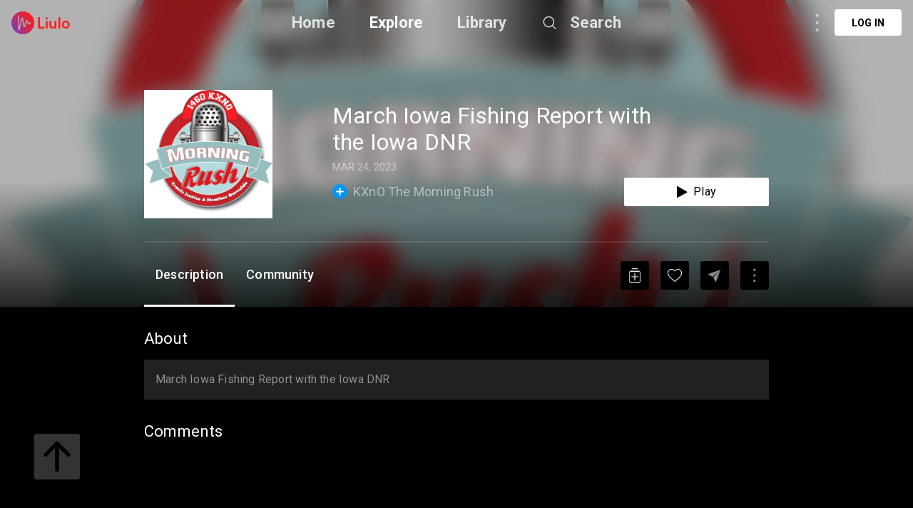

--- FILE ---
content_type: text/html; charset=utf-8
request_url: https://liulo.fm/podcast/kxno-the-morning-rush-march-iowa-fishing-report-with-the-iowa-dnr-ross-peterson-and-travis-justice-kxnoam-pd641ec5b47245e2b48fda8191
body_size: 8959
content:
<!doctype html>
<html data-n-head-ssr lang="en" data-n-head="%7B%22lang%22:%7B%22ssr%22:%22en%22%7D%7D">
<head >
  <title>KXnO The Morning Rush - March Iowa Fishing Report with the Iowa DNR - Ross Peterson and Travis Justice (KXNOAM) | Podcast | Liulo.fm - Podcast &amp; Audio Platform</title><meta data-n-head="ssr" charset="utf-8"><meta data-n-head="ssr" name="viewport" content="width=device-width, initial-scale=1, user-scalable=no"><meta data-n-head="ssr" name="msapplication-TileColor" content="#da532c"><meta data-n-head="ssr" name="theme-color" content="#ffffff"><meta data-n-head="ssr" name="format-detection" content="telephone=no"><meta data-n-head="ssr" data-hid="og:site_name" name="og:site_name" content="Liulo.fm - Podcast &amp; Audio Platform"><meta data-n-head="ssr" data-hid="i18n-og" property="og:locale" content="en"><meta data-n-head="ssr" data-hid="i18n-og-alt-es" property="og:locale:alternate" content="es"><meta data-n-head="ssr" data-hid="i18n-og-alt-fr" property="og:locale:alternate" content="fr"><meta data-n-head="ssr" data-hid="i18n-og-alt-pt" property="og:locale:alternate" content="pt"><meta data-n-head="ssr" data-hid="i18n-og-alt-de" property="og:locale:alternate" content="de"><meta data-n-head="ssr" data-hid="i18n-og-alt-no" property="og:locale:alternate" content="no"><meta data-n-head="ssr" data-hid="i18n-og-alt-fi" property="og:locale:alternate" content="fi"><meta data-n-head="ssr" data-hid="i18n-og-alt-da" property="og:locale:alternate" content="da"><meta data-n-head="ssr" data-hid="i18n-og-alt-ru" property="og:locale:alternate" content="ru"><meta data-n-head="ssr" data-hid="i18n-og-alt-tr" property="og:locale:alternate" content="tr"><meta data-n-head="ssr" data-hid="i18n-og-alt-ja" property="og:locale:alternate" content="ja"><meta data-n-head="ssr" data-hid="i18n-og-alt-nl" property="og:locale:alternate" content="nl"><meta data-n-head="ssr" data-hid="i18n-og-alt-it" property="og:locale:alternate" content="it"><meta data-n-head="ssr" data-hid="i18n-og-alt-zh" property="og:locale:alternate" content="zh"><meta data-n-head="ssr" data-hid="i18n-og-alt-hi" property="og:locale:alternate" content="hi"><meta data-n-head="ssr" data-hid="i18n-og-alt-id" property="og:locale:alternate" content="id"><meta data-n-head="ssr" data-hid="i18n-og-alt-pl" property="og:locale:alternate" content="pl"><meta data-n-head="ssr" data-hid="i18n-og-alt-sv" property="og:locale:alternate" content="sv"><meta data-n-head="ssr" data-hid="keywords" name="keywords" content="best KXnO The Morning Rush podcast, KXnO The Morning Rush podcast, top KXnO The Morning Rush podcast, podcast for KXnO The Morning Rush, KXnO The Morning Rush podcast online, KXnO The Morning Rush podcast daily, listen to KXnO The Morning Rush, podcast for KXnO The Morning Rush"><meta data-n-head="ssr" data-hid="description" name="description" content="Listen to KXnO The Morning Rush - March Iowa Fishing Report with the Iowa DNR - Ross Peterson and Travis Justice (KXNOAM) podcast online free. Download best KXnO The Morning Rush - Ross Peterson and Travis Justice (KXNOAM) podcast full mp3. March Iowa Fishing Report with the Iowa DNR"><meta data-n-head="ssr" data-hid="og:title" name="og:title" content="KXnO The Morning Rush - March Iowa Fishing Report with the Iowa DNR - Ross Peterson and Travis Justice (KXNOAM) | Podcast | Liulo.fm - Podcast &amp; Audio Platform"><meta data-n-head="ssr" data-hid="og:description" name="og:description" content="Listen to KXnO The Morning Rush - March Iowa Fishing Report with the Iowa DNR - Ross Peterson and Travis Justice (KXNOAM) podcast online free. Download best KXnO The Morning Rush - Ross Peterson and Travis Justice (KXNOAM) podcast full mp3. March Iowa Fishing Report with the Iowa DNR"><meta data-n-head="ssr" data-hid="og:type" name="og:type" content="article"><meta data-n-head="ssr" data-hid="og:image" property="og:image" content="https://post.futurimedia.com/playlist/streamon-perm/kxnoam-1506353900.177941.original.jpg"><base href="/"><link data-n-head="ssr" rel="shortcut icon" type="image/x-icon" href="/favicon.ico"><link data-n-head="ssr" rel="apple-touch-icon" sizes="180x180" href="/favicons/apple-touch-icon.png"><link data-n-head="ssr" rel="icon" type="image/png" sizes="32x32" href="/favicons/favicon-32x32.png"><link data-n-head="ssr" rel="icon" type="image/png" sizes="16x16" href="/favicons/favicon-16x16.png"><link data-n-head="ssr" rel="manifest" href="/favicons/site.webmanifest"><link data-n-head="ssr" rel="mask-icon" href="/favicons/safari-pinned-tab.svg" color="#5bbad5"><link data-n-head="ssr" data-hid="i18n-alt-en" rel="alternate" href="https://liulo.fm/podcast/kxno-the-morning-rush-march-iowa-fishing-report-with-the-iowa-dnr-ross-peterson-and-travis-justice-kxnoam-pd641ec5b47245e2b48fda8191" hreflang="en"><link data-n-head="ssr" data-hid="i18n-alt-es" rel="alternate" href="https://liulo.fm/es/podcast/kxno-the-morning-rush-march-iowa-fishing-report-with-the-iowa-dnr-ross-peterson-and-travis-justice-kxnoam-pd641ec5b47245e2b48fda8191" hreflang="es"><link data-n-head="ssr" data-hid="i18n-alt-fr" rel="alternate" href="https://liulo.fm/fr/podcast/kxno-the-morning-rush-march-iowa-fishing-report-with-the-iowa-dnr-ross-peterson-and-travis-justice-kxnoam-pd641ec5b47245e2b48fda8191" hreflang="fr"><link data-n-head="ssr" data-hid="i18n-alt-pt" rel="alternate" href="https://liulo.fm/pt/podcast/kxno-the-morning-rush-march-iowa-fishing-report-with-the-iowa-dnr-ross-peterson-and-travis-justice-kxnoam-pd641ec5b47245e2b48fda8191" hreflang="pt"><link data-n-head="ssr" data-hid="i18n-alt-de" rel="alternate" href="https://liulo.fm/de/podcast/kxno-the-morning-rush-march-iowa-fishing-report-with-the-iowa-dnr-ross-peterson-and-travis-justice-kxnoam-pd641ec5b47245e2b48fda8191" hreflang="de"><link data-n-head="ssr" data-hid="i18n-alt-no" rel="alternate" href="https://liulo.fm/no/podcast/kxno-the-morning-rush-march-iowa-fishing-report-with-the-iowa-dnr-ross-peterson-and-travis-justice-kxnoam-pd641ec5b47245e2b48fda8191" hreflang="no"><link data-n-head="ssr" data-hid="i18n-alt-fi" rel="alternate" href="https://liulo.fm/fi/podcast/kxno-the-morning-rush-march-iowa-fishing-report-with-the-iowa-dnr-ross-peterson-and-travis-justice-kxnoam-pd641ec5b47245e2b48fda8191" hreflang="fi"><link data-n-head="ssr" data-hid="i18n-alt-da" rel="alternate" href="https://liulo.fm/da/podcast/kxno-the-morning-rush-march-iowa-fishing-report-with-the-iowa-dnr-ross-peterson-and-travis-justice-kxnoam-pd641ec5b47245e2b48fda8191" hreflang="da"><link data-n-head="ssr" data-hid="i18n-alt-ru" rel="alternate" href="https://liulo.fm/ru/podcast/kxno-the-morning-rush-march-iowa-fishing-report-with-the-iowa-dnr-ross-peterson-and-travis-justice-kxnoam-pd641ec5b47245e2b48fda8191" hreflang="ru"><link data-n-head="ssr" data-hid="i18n-alt-tr" rel="alternate" href="https://liulo.fm/tr/podcast/kxno-the-morning-rush-march-iowa-fishing-report-with-the-iowa-dnr-ross-peterson-and-travis-justice-kxnoam-pd641ec5b47245e2b48fda8191" hreflang="tr"><link data-n-head="ssr" data-hid="i18n-alt-ja" rel="alternate" href="https://liulo.fm/ja/podcast/kxno-the-morning-rush-march-iowa-fishing-report-with-the-iowa-dnr-ross-peterson-and-travis-justice-kxnoam-pd641ec5b47245e2b48fda8191" hreflang="ja"><link data-n-head="ssr" data-hid="i18n-alt-nl" rel="alternate" href="https://liulo.fm/nl/podcast/kxno-the-morning-rush-march-iowa-fishing-report-with-the-iowa-dnr-ross-peterson-and-travis-justice-kxnoam-pd641ec5b47245e2b48fda8191" hreflang="nl"><link data-n-head="ssr" data-hid="i18n-alt-it" rel="alternate" href="https://liulo.fm/it/podcast/kxno-the-morning-rush-march-iowa-fishing-report-with-the-iowa-dnr-ross-peterson-and-travis-justice-kxnoam-pd641ec5b47245e2b48fda8191" hreflang="it"><link data-n-head="ssr" data-hid="i18n-alt-zh" rel="alternate" href="https://liulo.fm/zh/podcast/kxno-the-morning-rush-march-iowa-fishing-report-with-the-iowa-dnr-ross-peterson-and-travis-justice-kxnoam-pd641ec5b47245e2b48fda8191" hreflang="zh"><link data-n-head="ssr" data-hid="i18n-alt-hi" rel="alternate" href="https://liulo.fm/hi/podcast/kxno-the-morning-rush-march-iowa-fishing-report-with-the-iowa-dnr-ross-peterson-and-travis-justice-kxnoam-pd641ec5b47245e2b48fda8191" hreflang="hi"><link data-n-head="ssr" data-hid="i18n-alt-id" rel="alternate" href="https://liulo.fm/id/podcast/kxno-the-morning-rush-march-iowa-fishing-report-with-the-iowa-dnr-ross-peterson-and-travis-justice-kxnoam-pd641ec5b47245e2b48fda8191" hreflang="id"><link data-n-head="ssr" data-hid="i18n-alt-pl" rel="alternate" href="https://liulo.fm/pl/podcast/kxno-the-morning-rush-march-iowa-fishing-report-with-the-iowa-dnr-ross-peterson-and-travis-justice-kxnoam-pd641ec5b47245e2b48fda8191" hreflang="pl"><link data-n-head="ssr" data-hid="i18n-alt-sv" rel="alternate" href="https://liulo.fm/sv/podcast/kxno-the-morning-rush-march-iowa-fishing-report-with-the-iowa-dnr-ross-peterson-and-travis-justice-kxnoam-pd641ec5b47245e2b48fda8191" hreflang="sv"><link data-n-head="ssr" data-hid="i18n-xd" rel="alternate" href="https://liulo.fm/podcast/kxno-the-morning-rush-march-iowa-fishing-report-with-the-iowa-dnr-ross-peterson-and-travis-justice-kxnoam-pd641ec5b47245e2b48fda8191" hreflang="x-default"><script data-n-head="ssr" type="application/ld+json">{"@context":"http://schema.org","@type":"PodcastEpisode","@id":"https://liulo.fm/podcast/kxno-the-morning-rush-march-iowa-fishing-report-with-the-iowa-dnr-ross-peterson-and-travis-justice-kxnoam-pd641ec5b47245e2b48fda8191","accessMode":"auditory","genre":"Sports","description":"March Iowa Fishing Report with the Iowa DNR","identifier":"https://dts.podtrac.com/redirect.mp3/post.futurimedia.com/kxnoam/playlist/5/16451.mp3","image":"https://post.futurimedia.com/playlist/streamon-perm/kxnoam-1506353900.177941.original.jpg","name":"March Iowa Fishing Report with the Iowa DNR","url":"https://liulo.fm/podcast/kxno-the-morning-rush-march-iowa-fishing-report-with-the-iowa-dnr-ross-peterson-and-travis-justice-kxnoam-pd641ec5b47245e2b48fda8191","partOfSeries":{"@type":"PodcastSeries","@id":"https://liulo.fm/show/kxno-the-morning-rush-ch60c6f7b73db4738c9d2086e6","name":"KXnO The Morning Rush","url":"https://liulo.fm/show/kxno-the-morning-rush-ch60c6f7b73db4738c9d2086e6"},"actor":[{"@type":"Person","@id":"","name":"Ross Peterson and Travis Justice (KXNOAM)"}],"aggregateRating":{"@type":"AggregateRating","ratingValue":"4.5","ratingCount":76}}</script><link rel="preload" href="/liulo-assets/runtime.30.js?v=70a364b" as="script"><link rel="preload" href="/liulo-assets/commons/app.13.js?v=525781f" as="script"><link rel="preload" href="/liulo-assets/styles.css/0.css?v=42fd492" as="style"><link rel="preload" href="/liulo-assets/styles.0.js?v=dcb1ed4" as="script"><link rel="preload" href="/liulo-assets/app.css/12.css?v=cd05303" as="style"><link rel="preload" href="/liulo-assets/app.12.js?v=2e2edd2" as="script"><link rel="stylesheet" href="/liulo-assets/styles.css/0.css?v=42fd492"><link rel="stylesheet" href="/liulo-assets/app.css/12.css?v=cd05303">
  <link rel="preconnect" href="https://fonts.googleapis.com">
  <link rel="preconnect" href="https://fonts.gstatic.com" crossorigin>
  <link href="https://fonts.googleapis.com/css2?family=Roboto:wght@300;400;500;700;900&display=swap" rel="stylesheet">
</head>
<body >
<div data-server-rendered="true" id="__liuloapp"><!----><div id="__layout"><div id="wrapper-page" element-loading-spinner="el-icon-loading" element-loading-background="rgba(0, 0, 0, 0.8)" class="w-full full-page"><div id="the-header" class="w-full z-[999] h-tw-16 fixed top-0 px-tw-4
  flex flex-row items-center justify-between border-b"><a href="/" class="nuxt-link-active"><img src="/icon-images/ic-logo-content.png" class="icon-image-liulo cursor-pointer h-tw-8 w-auto"></a> <div class="
    w-9/12
    max-w-tw-278-5
    absolute
    justify-center
    left-transform-center
    flex flex-row
    items-center
  "><div class="w-max flex flex-row items-center"><div class="mr-12"><a href="/" class="hover:text-white-default nuxt-link-active text-xl-22-26 font-bold text-white-80">Home</a></div> <div class="mr-12"><span><div role="tooltip" id="el-popover-3670" aria-hidden="true" class="el-popover el-popper popover-explore" style="width:undefinedpx;display:none;"><!----><div class="w-full p-tw-6"><div class="w-full"><h3 class="text-2xl text-white-default font-medium">PODCAST</h3> <div class="w-full flex flex-row flex-wrap mt-tw-4-5"><a href="/podcast/arts-ca603864bf146d0000d20045d4" class="w-tw-max mb-tw-4 h-tw-9-5 px-tw-4-5 mr-tw-2 cate-podcast-item">Arts</a><a href="/podcast/business-ca6038650d146d0000d20045db" class="w-tw-max mb-tw-4 h-tw-9-5 px-tw-4-5 mr-tw-2 cate-podcast-item">Business</a><a href="/podcast/comedy-ca60386573146d0000d20045e2" class="w-tw-max mb-tw-4 h-tw-9-5 px-tw-4-5 mr-tw-2 cate-podcast-item">Comedy</a><a href="/podcast/education-ca603865ab146d0000d20045e6" class="w-tw-max mb-tw-4 h-tw-9-5 px-tw-4-5 mr-tw-2 cate-podcast-item">Education</a><a href="/podcast/fiction-ca6038661e146d0000d20045eb" class="w-tw-max mb-tw-4 h-tw-9-5 px-tw-4-5 mr-tw-2 cate-podcast-item">Fiction</a><a href="/podcast/government-ca60386676146d0000d20045ef" class="w-tw-max mb-tw-4 h-tw-9-5 px-tw-4-5 mr-tw-2 cate-podcast-item">Government</a><a href="/podcast/history-ca6038667b146d0000d20045f0" class="w-tw-max mb-tw-4 h-tw-9-5 px-tw-4-5 mr-tw-2 cate-podcast-item">History</a><a href="/podcast/health-fitness-ca60386685146d0000d20045f1" class="w-tw-max mb-tw-4 h-tw-9-5 px-tw-4-5 mr-tw-2 cate-podcast-item">Health &amp; Fitness</a><a href="/podcast/kids-family-ca603866dd146d0000d20045f8" class="w-tw-max mb-tw-4 h-tw-9-5 px-tw-4-5 mr-tw-2 cate-podcast-item">Kids &amp; Family</a><a href="/podcast/leisure-ca60386732146d0000d20045fd" class="w-tw-max mb-tw-4 h-tw-9-5 px-tw-4-5 mr-tw-2 cate-podcast-item">Leisure</a><a href="/podcast/music-ca60386799146d0000d2004606" class="w-tw-max mb-tw-4 h-tw-9-5 px-tw-4-5 mr-tw-2 cate-podcast-item">Music</a><a href="/podcast/news-ca603867c4146d0000d200460a" class="w-tw-max mb-tw-4 h-tw-9-5 px-tw-4-5 mr-tw-2 cate-podcast-item">News</a><a href="/podcast/religion-spirituality-ca6038682c146d0000d2004612" class="w-tw-max mb-tw-4 h-tw-9-5 px-tw-4-5 mr-tw-2 cate-podcast-item">Religion &amp; Spirituality</a><a href="/podcast/science-ca60386874146d0000d200461a" class="w-tw-max mb-tw-4 h-tw-9-5 px-tw-4-5 mr-tw-2 cate-podcast-item">Science</a><a href="/podcast/society-culture-ca60386ab6146d0000d2004624" class="w-tw-max mb-tw-4 h-tw-9-5 px-tw-4-5 mr-tw-2 cate-podcast-item">Society &amp; Culture</a><a href="/podcast/sports-ca60386af8146d0000d200462a" class="w-tw-max mb-tw-4 h-tw-9-5 px-tw-4-5 mr-tw-2 cate-podcast-item">Sports</a><a href="/podcast/technology-ca60386b9d146d0000d200463a" class="w-tw-max mb-tw-4 h-tw-9-5 px-tw-4-5 mr-tw-2 cate-podcast-item">Technology</a><a href="/podcast/true-crime-ca60386ba8146d0000d200463b" class="w-tw-max mb-tw-4 h-tw-9-5 px-tw-4-5 mr-tw-2 cate-podcast-item">True Crime</a><a href="/podcast/tv-film-ca60386bbe146d0000d200463c" class="w-tw-max mb-tw-4 h-tw-9-5 px-tw-4-5 mr-tw-2 cate-podcast-item">TV &amp; Film</a></div></div></div> </div><span class="el-popover__reference-wrapper"><span class="hover:text-white-default text-xl-22-26 cursor-pointe font-bold text-white-default">Explore</span></span></span></div> <div class="mr-12"><a href="/library" class="hover:text-white-default text-xl-22-26 font-bold text-white-80">Library</a></div> <span><div role="tooltip" id="el-popover-1540" aria-hidden="true" class="el-popover el-popper liulo-popover-search-item" style="width:undefinedpx;display:none;"><!----> <div class="liulo-header-search"><div class="w-100 liulo-flex-row-align-center liulo-header-input"><img src="/icon-images/ic-arrow-back.png" class="icon-image-liulo cursor-pointer liulo-wh-24"> <div aria-haspopup="listbox" role="combobox" aria-owns="el-autocomplete-9822" class="el-autocomplete input-search"><div class="el-input el-input--suffix"><!----><input type="text" autocomplete="new-password" valueKey="name" popperClass="liulo-visibility-hidden" placeholder="Search podcast, RSS, audiobook" fetchSuggestions="function () { [native code] }" triggerOnFocus="true" debounce="300" placement="bottom-start" popperAppendToBody="true" class="el-input__inner"><!----><!----><!----><!----></div><div role="region" class="el-autocomplete-suggestion el-popper liulo-visibility-hidden" style="width:;display:none;"><div class="el-scrollbar"><div class="el-autocomplete-suggestion__wrap el-scrollbar__wrap el-scrollbar__wrap--hidden-default"><ul class="el-scrollbar__view el-autocomplete-suggestion__list"></ul></div><div class="el-scrollbar__bar is-horizontal"><div class="el-scrollbar__thumb" style="width:0;transform:translateX(0%);ms-transform:translateX(0%);webkit-transform:translateX(0%);"></div></div><div class="el-scrollbar__bar is-vertical"><div class="el-scrollbar__thumb" style="height:0;transform:translateY(0%);ms-transform:translateY(0%);webkit-transform:translateY(0%);"></div></div></div></div></div></div></div></div><span class="el-popover__reference-wrapper"><div class="flex flex-row items-center"><img src="https://liulo.fm/svgs/icon-search-header.svg" data-not-lazy="" alt="" class="icon-svg-item cursor-pointer w-tw-6 h-tw-6 mr-tw-4"> <span class="hover:text-white-default text-xl-22-26 font-bold text-white-80">Search</span></div></span></span></div></div> <!----></div> <div class="w-full"><div><div first-items="" class="liulo-podcast-detail"><div class="liulo-info-podcast"><div class="liulo-bg-blur"><div class="liulo-bg-image"><img data-src="https://post.futurimedia.com/playlist/streamon-perm/kxnoam-1506353900.177941.original.jpg" src="https://liulo.fm/icon-images/icon-loading-33.png" class="object-cover liulo-bg-image"></div> <div class="liulo-bg-blur-1"></div> <div class="liulo-bg-gradient"></div></div> <div class="contain-info"><div class="d-flex-r contain-info-image"><div class="w-tw-60 h-tw-60"><img data-src="https://post.futurimedia.com/playlist/streamon-perm/kxnoam-1506353900.177941.original.jpg" src="https://liulo.fm/icon-images/icon-loading-33.png" class="object-cover contain-image"></div> <div class="info-detail w-full"><span class="liulo-t-ellipsis-3 w-4/5 title-podcast">March Iowa Fishing Report with the Iowa DNR</span> <div class="d-flex-r liulo-mt-8"><!----> <!----> <span class="text-time">MAR 24, 2023</span></div> <div class="d-flex-r-a-center-j-between liulo-mt-6"><div class="d-flex-r icon-text-channel"><span class="icon-liulo mr-tw-2"><svg width="21" height="21" viewBox="0 0 21 21" fill="none" xmlns="http://www.w3.org/2000/svg"> <circle cx="10.5" cy="10.5" r="10.5" fill="#0295F4"/> <rect x="9.58203" y="5" width="1.83333" height="11" rx="0.916666" fill="white"/> <rect x="16" y="9.58334" width="1.83333" height="11" rx="0.916667" transform="rotate(90 16 9.58334)" fill="white"/> </svg></span> <a href="/show/kxno-the-morning-rush-ch60c6f7b73db4738c9d2086e6"><span class="title-channel liulo-t-ellipsis-1">KXnO The Morning Rush</span></a></div> <div class="w-tw-52 h-tw-10 rounded-sm bg-white-default
  flex flex-row items-center justify-center cursor-pointer"><img src="/icon-images/icon-play-black.png" alt="" class="cursor-pointer w-auto h-tw-4 mr-tw-2"> <span class="text-base-16-19 text-black-default">Play</span></div></div></div></div> <div class="contain-time !mt-tw-8 !h-tw-1"><div class="time-duration"><div class="time-process" style="width:0%;"></div></div></div> <div class="contain-action-podcast d-flex-r-a-center-j-between"><div class="d-flex-r-a-center contain-des"><span class="text-description">Description</span> <span class="text-description">Community</span></div> <div class="d-flex-r-a-center"><div class="contain-icon liulo-ml-16"><img src="/icon-images/ic-add-my-list.png" class="icon-image-liulo cursor-pointer"></div> <div class="contain-icon liulo-ml-16"><img src="/icon-images/ic-heart.png" class="icon-image-liulo cursor-pointer"></div> <div class="contain-icon liulo-ml-16 liulo-mr-16"><img src="/icon-images/ic-share.png" class="icon-image-liulo cursor-pointer"></div> <span class="liulo-el-popover"><div role="tooltip" id="el-popover-2021" aria-hidden="true" class="el-popover el-popper liulo-el-popper" style="width:undefinedpx;display:none;"><!----> <!----></div><span class="el-popover__reference-wrapper"><div class="liulo-wh-40 contain-icon liulo-d-grid-center"><img src="/icon-images/ic-three-dot.png" class="icon-image-liulo cursor-pointer liulo-wh-24"></div></span></span></div></div></div></div> <div class="liulo-content-podcast"><div class="contain-description"><span class="title-content">About</span> <div id="description" class="contain-content description-podcast"><div class="w-full" style="max-height:144px;overflow:hidden;"><div class="w-full"><div class="break-word text-base text-white-50">March Iowa Fishing Report with the Iowa DNR</div></div></div></div> <div class="contain-episode-comment"><div id="community" class="contain-comment d-flex-c"><span class="title-content">Comments</span> <div class="container-comment"><div data-href="" data-width="100%" data-numposts="5" class="fb-comments"></div></div></div></div></div></div></div> <a href="https://liulo.fm/es/podcast/kxno-the-morning-rush-march-iowa-fishing-report-with-the-iowa-dnr-ross-peterson-and-travis-justice-kxnoam-pd641ec5b47245e2b48fda8191" class="hidden">KXnO The Morning Rush - March Iowa Fishing Report with the Iowa DNR - Ross Peterson and Travis Justice (KXNOAM) | Podcast | Liulo.fm - Podcast &amp; Audio Platform</a><a href="https://liulo.fm/fr/podcast/kxno-the-morning-rush-march-iowa-fishing-report-with-the-iowa-dnr-ross-peterson-and-travis-justice-kxnoam-pd641ec5b47245e2b48fda8191" class="hidden">KXnO The Morning Rush - March Iowa Fishing Report with the Iowa DNR - Ross Peterson and Travis Justice (KXNOAM) | Podcast | Liulo.fm - Podcast &amp; Audio Platform</a><a href="https://liulo.fm/pt/podcast/kxno-the-morning-rush-march-iowa-fishing-report-with-the-iowa-dnr-ross-peterson-and-travis-justice-kxnoam-pd641ec5b47245e2b48fda8191" class="hidden">KXnO The Morning Rush - March Iowa Fishing Report with the Iowa DNR - Ross Peterson and Travis Justice (KXNOAM) | Podcast | Liulo.fm - Podcast &amp; Audio Platform</a><a href="https://liulo.fm/de/podcast/kxno-the-morning-rush-march-iowa-fishing-report-with-the-iowa-dnr-ross-peterson-and-travis-justice-kxnoam-pd641ec5b47245e2b48fda8191" class="hidden">KXnO The Morning Rush - March Iowa Fishing Report with the Iowa DNR - Ross Peterson and Travis Justice (KXNOAM) | Podcast | Liulo.fm - Podcast &amp; Audio Platform</a><a href="https://liulo.fm/no/podcast/kxno-the-morning-rush-march-iowa-fishing-report-with-the-iowa-dnr-ross-peterson-and-travis-justice-kxnoam-pd641ec5b47245e2b48fda8191" class="hidden">KXnO The Morning Rush - March Iowa Fishing Report with the Iowa DNR - Ross Peterson and Travis Justice (KXNOAM) | Podcast | Liulo.fm - Podcast &amp; Audio Platform</a><a href="https://liulo.fm/fi/podcast/kxno-the-morning-rush-march-iowa-fishing-report-with-the-iowa-dnr-ross-peterson-and-travis-justice-kxnoam-pd641ec5b47245e2b48fda8191" class="hidden">KXnO The Morning Rush - March Iowa Fishing Report with the Iowa DNR - Ross Peterson and Travis Justice (KXNOAM) | Podcast | Liulo.fm - Podcast &amp; Audio Platform</a><a href="https://liulo.fm/da/podcast/kxno-the-morning-rush-march-iowa-fishing-report-with-the-iowa-dnr-ross-peterson-and-travis-justice-kxnoam-pd641ec5b47245e2b48fda8191" class="hidden">KXnO The Morning Rush - March Iowa Fishing Report with the Iowa DNR - Ross Peterson and Travis Justice (KXNOAM) | Podcast | Liulo.fm - Podcast &amp; Audio Platform</a><a href="https://liulo.fm/ru/podcast/kxno-the-morning-rush-march-iowa-fishing-report-with-the-iowa-dnr-ross-peterson-and-travis-justice-kxnoam-pd641ec5b47245e2b48fda8191" class="hidden">KXnO The Morning Rush - March Iowa Fishing Report with the Iowa DNR - Ross Peterson and Travis Justice (KXNOAM) | Podcast | Liulo.fm - Podcast &amp; Audio Platform</a><a href="https://liulo.fm/tr/podcast/kxno-the-morning-rush-march-iowa-fishing-report-with-the-iowa-dnr-ross-peterson-and-travis-justice-kxnoam-pd641ec5b47245e2b48fda8191" class="hidden">KXnO The Morning Rush - March Iowa Fishing Report with the Iowa DNR - Ross Peterson and Travis Justice (KXNOAM) | Podcast | Liulo.fm - Podcast &amp; Audio Platform</a><a href="https://liulo.fm/ja/podcast/kxno-the-morning-rush-march-iowa-fishing-report-with-the-iowa-dnr-ross-peterson-and-travis-justice-kxnoam-pd641ec5b47245e2b48fda8191" class="hidden">KXnO The Morning Rush - March Iowa Fishing Report with the Iowa DNR - Ross Peterson and Travis Justice (KXNOAM) | Podcast | Liulo.fm - Podcast &amp; Audio Platform</a><a href="https://liulo.fm/nl/podcast/kxno-the-morning-rush-march-iowa-fishing-report-with-the-iowa-dnr-ross-peterson-and-travis-justice-kxnoam-pd641ec5b47245e2b48fda8191" class="hidden">KXnO The Morning Rush - March Iowa Fishing Report with the Iowa DNR - Ross Peterson and Travis Justice (KXNOAM) | Podcast | Liulo.fm - Podcast &amp; Audio Platform</a><a href="https://liulo.fm/it/podcast/kxno-the-morning-rush-march-iowa-fishing-report-with-the-iowa-dnr-ross-peterson-and-travis-justice-kxnoam-pd641ec5b47245e2b48fda8191" class="hidden">KXnO The Morning Rush - March Iowa Fishing Report with the Iowa DNR - Ross Peterson and Travis Justice (KXNOAM) | Podcast | Liulo.fm - Podcast &amp; Audio Platform</a><a href="https://liulo.fm/zh/podcast/kxno-the-morning-rush-march-iowa-fishing-report-with-the-iowa-dnr-ross-peterson-and-travis-justice-kxnoam-pd641ec5b47245e2b48fda8191" class="hidden">KXnO The Morning Rush - March Iowa Fishing Report with the Iowa DNR - Ross Peterson and Travis Justice (KXNOAM) | Podcast | Liulo.fm - Podcast &amp; Audio Platform</a><a href="https://liulo.fm/hi/podcast/kxno-the-morning-rush-march-iowa-fishing-report-with-the-iowa-dnr-ross-peterson-and-travis-justice-kxnoam-pd641ec5b47245e2b48fda8191" class="hidden">KXnO The Morning Rush - March Iowa Fishing Report with the Iowa DNR - Ross Peterson and Travis Justice (KXNOAM) | Podcast | Liulo.fm - Podcast &amp; Audio Platform</a><a href="https://liulo.fm/id/podcast/kxno-the-morning-rush-march-iowa-fishing-report-with-the-iowa-dnr-ross-peterson-and-travis-justice-kxnoam-pd641ec5b47245e2b48fda8191" class="hidden">KXnO The Morning Rush - March Iowa Fishing Report with the Iowa DNR - Ross Peterson and Travis Justice (KXNOAM) | Podcast | Liulo.fm - Podcast &amp; Audio Platform</a><a href="https://liulo.fm/pl/podcast/kxno-the-morning-rush-march-iowa-fishing-report-with-the-iowa-dnr-ross-peterson-and-travis-justice-kxnoam-pd641ec5b47245e2b48fda8191" class="hidden">KXnO The Morning Rush - March Iowa Fishing Report with the Iowa DNR - Ross Peterson and Travis Justice (KXNOAM) | Podcast | Liulo.fm - Podcast &amp; Audio Platform</a><a href="https://liulo.fm/sv/podcast/kxno-the-morning-rush-march-iowa-fishing-report-with-the-iowa-dnr-ross-peterson-and-travis-justice-kxnoam-pd641ec5b47245e2b48fda8191" class="hidden">KXnO The Morning Rush - March Iowa Fishing Report with the Iowa DNR - Ross Peterson and Travis Justice (KXNOAM) | Podcast | Liulo.fm - Podcast &amp; Audio Platform</a></div></div> <!----> <!----> <div class="fixed left-tw-12 w-tw-16 h-tw-16 bottom-tw-12"><img src="https://liulo.fm/svgs/btn-go-to-top.svg" data-not-lazy="" alt="" class="icon-svg-item cursor-pointer w-full h-full"></div> <div class="el-dialog__wrapper" style="display:none;"><div role="dialog" aria-modal="true" aria-label="dialog" class="el-dialog pick-package-popup" style="margin-top:15vh;width:500px;"><div class="el-dialog__header"><span class="el-dialog__title"></span><!----></div><!----><!----></div></div></div></div></div><script>window.__LIULOAPP__=(function(a,b,c,d,e,f,g,h,i,j,k,l,m,n,o,p,q,r,s,t,u){return {layout:i,data:[{typePage:"pd",dataSite:{id:"641ec5b47245e2b48fda8191",title:m,description:m,image:"https:\u002F\u002Fpost.futurimedia.com\u002Fplaylist\u002Fstreamon-perm\u002Fkxnoam-1506353900.177941.original.jpg",rank:n,sorder:n,type:b,origin_type:b,seo_url:"https:\u002F\u002Fliulo.fm\u002Fpodcast\u002Fkxno-the-morning-rush-march-iowa-fishing-report-with-the-iowa-dnr-ross-peterson-and-travis-justice-kxnoam-pd641ec5b47245e2b48fda8191",category:j,category_text:[{_id:j,title:o}],extra_info:{published_date:"2023-03-24",publish_time:"MAR 24, 2023",language:["en_us"],dynamic_link:p,link_share:"https:\u002F\u002Fwww.facebook.com\u002Fsharer\u002Fsharer.php?u=https%3A%2F%2Fliulo.fm%2Fpodcast%2Fmarch-iowa-fishing-report-with-the-iowa-dnr-pd641ec5b47245e2b48fda8191",link_stream:k,link_download:k,time_position:g,time_duration:q,ep_type:f,is_vip:d,has_permission:h,is_explicit:d,is_downloaded:d,is_favorite:d,is_save:d,is_listened:d,buy_package:d,buy_retail:d,retail_info:a,ep_number:g},channel_info:{id:"60c6f7b73db4738c9d2086e6",title:"KXnO The Morning Rush",image:"https:\u002F\u002Fpost.futurimedia.com\u002Fplaylist\u002Fstreamon-perm\u002Fkxnoam-1695934351.668661.original.png",is_subscribe:d,is_member:d,author:"Ross Peterson and Travis Justice (KXNOAM)",author_code:f,author_id:f,intro:"The Morning Rush on 1460 KXnO with Travis and Ross!",seo_url:"https:\u002F\u002Fliulo.fm\u002Fshow\u002Fkxno-the-morning-rush-ch60c6f7b73db4738c9d2086e6"},list_ep:[],recent_play:{ep_id:f,ep_name:f,part_id:f,part_name:f,link_stream:k,time_position:g,time_duration:q,is_listened:d},comment_count:g,like_count:g},firstItems:[],titlePageChunk:"KXnO The Morning Rush - March Iowa Fishing Report with the Iowa DNR - Ross Peterson and Travis Justice (KXNOAM) | Podcast | Liulo.fm - Podcast & Audio Platform",nameCateParent:r,nameCatePrimary:r}],fetch:{},error:a,state:{layoutComponent:"layout-web-default",isDeviceWeb:h,isDisplayPopupHome:d,typePopupHome:s,typeDropdownProfile:s,locationCurrent:"VN",isShowPopupExplore:d,isShowPopupAuth:d,typeAuth:t,typeAuthHistory:t,codeCountry:u,liuloToken:f,account:g,account_type:g,isAuthenticate:d,titleCategoryCurrent:f,idCategoryCurrent:f,isDisplaySearch:d,otpVerifier:a,isUserVerified:d,countryCode:u,accessToken:f,refreshToken:f,accountInfo:a,isShowDropdownProfile:d,isShowDropdownExplore:d,isShowDropdownCategory:d,channelMember:{channel_name:f,duration:f,payment:f,status:f},isLocationPopup:d,isShowPlayerCommon:h,podcastPlayingNow:a,isPlayPodcastNow:d,isShowModalPodcast:d,podcastPlayNext:a,podcastPlaying:a,speedPlayerCurrent:e,podcastQueue:[],statusRepeatCurrent:l,fullscreenLoading:d,layoutName:"desktop-default",categories:[{id:"60386492146d0000d20045d3",title:"PODCAST",childs:[{id:"603864bf146d0000d20045d4",title:"Arts",childs:[{id:"603864c9146d0000d20045d5",title:"Books",childs:[],type:b,type_ui:a,level:c,parent:a,seo_url:"https:\u002F\u002Fliulo.fm\u002Fpodcast\u002Fbooks-ca603864c9146d0000d20045d5"},{id:"603864d2146d0000d20045d6",title:"Design",childs:[],type:b,type_ui:a,level:c,parent:a,seo_url:"https:\u002F\u002Fliulo.fm\u002Fpodcast\u002Fdesign-ca603864d2146d0000d20045d6"},{id:"603864df146d0000d20045d7",title:"Fashion & Beauty",childs:[],type:b,type_ui:b,level:c,parent:a,seo_url:"https:\u002F\u002Fliulo.fm\u002Fpodcast\u002Ffashion-beauty-ca603864df146d0000d20045d7"},{id:"603864e9146d0000d20045d8",title:"Food",childs:[],type:b,type_ui:a,level:c,parent:a,seo_url:"https:\u002F\u002Fliulo.fm\u002Fpodcast\u002Ffood-ca603864e9146d0000d20045d8"},{id:"603864f2146d0000d20045d9",title:"Performing Arts",childs:[],type:b,type_ui:a,level:c,parent:a,seo_url:"https:\u002F\u002Fliulo.fm\u002Fpodcast\u002Fperforming-arts-ca603864f2146d0000d20045d9"},{id:"60386504146d0000d20045da",title:"Visual Arts",childs:[],type:b,type_ui:a,level:c,parent:a,seo_url:"https:\u002F\u002Fliulo.fm\u002Fpodcast\u002Fvisual-arts-ca60386504146d0000d20045da"}],type:b,type_ui:a,level:e,parent:a,seo_url:"https:\u002F\u002Fliulo.fm\u002Fpodcast\u002Farts-ca603864bf146d0000d20045d4"},{id:"6038650d146d0000d20045db",title:"Business",childs:[{id:"6038651d146d0000d20045dc",title:"Careers",childs:[],type:b,type_ui:b,level:c,parent:a,seo_url:"https:\u002F\u002Fliulo.fm\u002Fpodcast\u002Fcareers-ca6038651d146d0000d20045dc"},{id:"60386529146d0000d20045dd",title:"Entrepreneurship",childs:[],type:b,type_ui:a,level:c,parent:a,seo_url:"https:\u002F\u002Fliulo.fm\u002Fpodcast\u002Fentrepreneurship-ca60386529146d0000d20045dd"},{id:"60386532146d0000d20045de",title:"Investing",childs:[],type:b,type_ui:a,level:c,parent:a,seo_url:"https:\u002F\u002Fliulo.fm\u002Fpodcast\u002Finvesting-ca60386532146d0000d20045de"},{id:"60386546146d0000d20045df",title:"Management",childs:[],type:b,type_ui:a,level:c,parent:a,seo_url:"https:\u002F\u002Fliulo.fm\u002Fpodcast\u002Fmanagement-ca60386546146d0000d20045df"},{id:"60386551146d0000d20045e0",title:"Marketing",childs:[],type:b,type_ui:a,level:c,parent:a,seo_url:"https:\u002F\u002Fliulo.fm\u002Fpodcast\u002Fmarketing-ca60386551146d0000d20045e0"},{id:"6038655c146d0000d20045e1",title:"Non-Profit",childs:[],type:b,type_ui:a,level:c,parent:a,seo_url:"https:\u002F\u002Fliulo.fm\u002Fpodcast\u002Fnon-profit-ca6038655c146d0000d20045e1"}],type:b,type_ui:b,level:e,parent:a,seo_url:"https:\u002F\u002Fliulo.fm\u002Fpodcast\u002Fbusiness-ca6038650d146d0000d20045db"},{id:"60386573146d0000d20045e2",title:"Comedy",childs:[{id:"60386588146d0000d20045e3",title:"Comedy Interviews",childs:[],type:b,type_ui:a,level:c,parent:a,seo_url:"https:\u002F\u002Fliulo.fm\u002Fpodcast\u002Fcomedy-interviews-ca60386588146d0000d20045e3"},{id:"60386598146d0000d20045e4",title:"Improv",childs:[],type:b,type_ui:a,level:c,parent:a,seo_url:"https:\u002F\u002Fliulo.fm\u002Fpodcast\u002Fimprov-ca60386598146d0000d20045e4"},{id:"603865a3146d0000d20045e5",title:"Stand-Up",childs:[],type:b,type_ui:a,level:c,parent:a,seo_url:"https:\u002F\u002Fliulo.fm\u002Fpodcast\u002Fstand-up-ca603865a3146d0000d20045e5"}],type:b,type_ui:a,level:e,parent:a,seo_url:"https:\u002F\u002Fliulo.fm\u002Fpodcast\u002Fcomedy-ca60386573146d0000d20045e2"},{id:"603865ab146d0000d20045e6",title:"Education",childs:[{id:"603865b5146d0000d20045e7",title:"Courses",childs:[],type:b,type_ui:a,level:c,parent:a,seo_url:"https:\u002F\u002Fliulo.fm\u002Fpodcast\u002Fcourses-ca603865b5146d0000d20045e7"},{id:"603865f5146d0000d20045e8",title:"How To",childs:[],type:b,type_ui:a,level:c,parent:a,seo_url:"https:\u002F\u002Fliulo.fm\u002Fpodcast\u002Fhow-to-ca603865f5146d0000d20045e8"},{id:"60386604146d0000d20045e9",title:"Language Learning",childs:[],type:b,type_ui:a,level:c,parent:a,seo_url:"https:\u002F\u002Fliulo.fm\u002Fpodcast\u002Flanguage-learning-ca60386604146d0000d20045e9"},{id:"60386610146d0000d20045ea",title:"Self-Improvement",childs:[],type:b,type_ui:a,level:c,parent:a,seo_url:"https:\u002F\u002Fliulo.fm\u002Fpodcast\u002Fself-improvement-ca60386610146d0000d20045ea"}],type:b,type_ui:a,level:e,parent:a,seo_url:"https:\u002F\u002Fliulo.fm\u002Fpodcast\u002Feducation-ca603865ab146d0000d20045e6"},{id:"6038661e146d0000d20045eb",title:"Fiction",childs:[{id:"6038664d146d0000d20045ec",title:"Comedy Fiction",childs:[],type:b,type_ui:a,level:c,parent:a,seo_url:"https:\u002F\u002Fliulo.fm\u002Fpodcast\u002Fcomedy-fiction-ca6038664d146d0000d20045ec"},{id:"60386659146d0000d20045ed",title:"Drama",childs:[],type:b,type_ui:a,level:c,parent:a,seo_url:"https:\u002F\u002Fliulo.fm\u002Fpodcast\u002Fdrama-ca60386659146d0000d20045ed"},{id:"6038666c146d0000d20045ee",title:"Science Fiction",childs:[],type:b,type_ui:a,level:c,parent:a,seo_url:"https:\u002F\u002Fliulo.fm\u002Fpodcast\u002Fscience-fiction-ca6038666c146d0000d20045ee"}],type:b,type_ui:a,level:e,parent:a,seo_url:"https:\u002F\u002Fliulo.fm\u002Fpodcast\u002Ffiction-ca6038661e146d0000d20045eb"},{id:"60386676146d0000d20045ef",title:"Government",childs:[],type:b,type_ui:a,level:e,parent:a,seo_url:"https:\u002F\u002Fliulo.fm\u002Fpodcast\u002Fgovernment-ca60386676146d0000d20045ef"},{id:"6038667b146d0000d20045f0",title:"History",childs:[],type:b,type_ui:a,level:e,parent:a,seo_url:"https:\u002F\u002Fliulo.fm\u002Fpodcast\u002Fhistory-ca6038667b146d0000d20045f0"},{id:"60386685146d0000d20045f1",title:"Health & Fitness",childs:[{id:"60386696146d0000d20045f2",title:"Alternative Health",childs:[],type:b,type_ui:a,level:c,parent:a,seo_url:"https:\u002F\u002Fliulo.fm\u002Fpodcast\u002Falternative-health-ca60386696146d0000d20045f2"},{id:"603866a6146d0000d20045f3",title:"Fitness",childs:[],type:b,type_ui:a,level:c,parent:a,seo_url:"https:\u002F\u002Fliulo.fm\u002Fpodcast\u002Ffitness-ca603866a6146d0000d20045f3"},{id:"603866af146d0000d20045f4",title:"Medicine",childs:[],type:b,type_ui:a,level:c,parent:a,seo_url:"https:\u002F\u002Fliulo.fm\u002Fpodcast\u002Fmedicine-ca603866af146d0000d20045f4"},{id:"603866be146d0000d20045f5",title:"Mental Health",childs:[],type:b,type_ui:a,level:c,parent:a,seo_url:"https:\u002F\u002Fliulo.fm\u002Fpodcast\u002Fmental-health-ca603866be146d0000d20045f5"},{id:"603866c8146d0000d20045f6",title:"Nutrition",childs:[],type:b,type_ui:a,level:c,parent:a,seo_url:"https:\u002F\u002Fliulo.fm\u002Fpodcast\u002Fnutrition-ca603866c8146d0000d20045f6"},{id:"603866d5146d0000d20045f7",title:"Sexuality",childs:[],type:b,type_ui:a,level:c,parent:a,seo_url:"https:\u002F\u002Fliulo.fm\u002Fpodcast\u002Fsexuality-ca603866d5146d0000d20045f7"}],type:b,type_ui:a,level:e,parent:a,seo_url:"https:\u002F\u002Fliulo.fm\u002Fpodcast\u002Fhealth-fitness-ca60386685146d0000d20045f1"},{id:"603866dd146d0000d20045f8",title:"Kids & Family",childs:[{id:"603866e7146d0000d20045f9",title:"Education for Kids",childs:[],type:b,type_ui:a,level:c,parent:a,seo_url:"https:\u002F\u002Fliulo.fm\u002Fpodcast\u002Feducation-for-kids-ca603866e7146d0000d20045f9"},{id:"603866f0146d0000d20045fa",title:"Parenting",childs:[],type:b,type_ui:a,level:c,parent:a,seo_url:"https:\u002F\u002Fliulo.fm\u002Fpodcast\u002Fparenting-ca603866f0146d0000d20045fa"},{id:"603866fa146d0000d20045fb",title:"Pets & Animals",childs:[],type:b,type_ui:a,level:c,parent:a,seo_url:"https:\u002F\u002Fliulo.fm\u002Fpodcast\u002Fpets-animals-ca603866fa146d0000d20045fb"},{id:"60386704146d0000d20045fc",title:"Stories for Kids",childs:[],type:b,type_ui:a,level:c,parent:a,seo_url:"https:\u002F\u002Fliulo.fm\u002Fpodcast\u002Fstories-for-kids-ca60386704146d0000d20045fc"}],type:b,type_ui:a,level:e,parent:a,seo_url:"https:\u002F\u002Fliulo.fm\u002Fpodcast\u002Fkids-family-ca603866dd146d0000d20045f8"},{id:"60386732146d0000d20045fd",title:"Leisure",childs:[{id:"60386741146d0000d20045fe",title:"Animation & Manga",childs:[],type:b,type_ui:a,level:c,parent:a,seo_url:"https:\u002F\u002Fliulo.fm\u002Fpodcast\u002Fanimation-manga-ca60386741146d0000d20045fe"},{id:"6038674c146d0000d20045ff",title:"Automotive",childs:[],type:b,type_ui:a,level:c,parent:a,seo_url:"https:\u002F\u002Fliulo.fm\u002Fpodcast\u002Fautomotive-ca6038674c146d0000d20045ff"},{id:"60386757146d0000d2004600",title:"Aviation",childs:[],type:b,type_ui:a,level:c,parent:a,seo_url:"https:\u002F\u002Fliulo.fm\u002Fpodcast\u002Faviation-ca60386757146d0000d2004600"},{id:"60386762146d0000d2004601",title:"Crafts",childs:[],type:b,type_ui:a,level:c,parent:a,seo_url:"https:\u002F\u002Fliulo.fm\u002Fpodcast\u002Fcrafts-ca60386762146d0000d2004601"},{id:"6038676d146d0000d2004602",title:"Games",childs:[],type:b,type_ui:a,level:c,parent:a,seo_url:"https:\u002F\u002Fliulo.fm\u002Fpodcast\u002Fgames-ca6038676d146d0000d2004602"},{id:"6038677d146d0000d2004603",title:"Hobbies",childs:[],type:b,type_ui:a,level:c,parent:a,seo_url:"https:\u002F\u002Fliulo.fm\u002Fpodcast\u002Fhobbies-ca6038677d146d0000d2004603"},{id:"60386787146d0000d2004604",title:"Home & Garden",childs:[],type:b,type_ui:a,level:c,parent:a,seo_url:"https:\u002F\u002Fliulo.fm\u002Fpodcast\u002Fhome-garden-ca60386787146d0000d2004604"},{id:"60386792146d0000d2004605",title:"Video Games",childs:[],type:b,type_ui:a,level:c,parent:a,seo_url:"https:\u002F\u002Fliulo.fm\u002Fpodcast\u002Fvideo-games-ca60386792146d0000d2004605"}],type:b,type_ui:a,level:e,parent:a,seo_url:"https:\u002F\u002Fliulo.fm\u002Fpodcast\u002Fleisure-ca60386732146d0000d20045fd"},{id:"60386799146d0000d2004606",title:"Music",childs:[{id:"603867a7146d0000d2004607",title:"Music Commentary",childs:[],type:b,type_ui:a,level:c,parent:a,seo_url:"https:\u002F\u002Fliulo.fm\u002Fpodcast\u002Fmusic-commentary-ca603867a7146d0000d2004607"},{id:"603867b3146d0000d2004608",title:"Music History",childs:[],type:b,type_ui:a,level:c,parent:a,seo_url:"https:\u002F\u002Fliulo.fm\u002Fpodcast\u002Fmusic-history-ca603867b3146d0000d2004608"},{id:"603867bd146d0000d2004609",title:"Music Interviews",childs:[],type:b,type_ui:a,level:c,parent:a,seo_url:"https:\u002F\u002Fliulo.fm\u002Fpodcast\u002Fmusic-interviews-ca603867bd146d0000d2004609"}],type:b,type_ui:a,level:e,parent:a,seo_url:"https:\u002F\u002Fliulo.fm\u002Fpodcast\u002Fmusic-ca60386799146d0000d2004606"},{id:"603867c4146d0000d200460a",title:"News",childs:[{id:"603867d4146d0000d200460b",title:"Business News",childs:[],type:b,type_ui:a,level:c,parent:a,seo_url:"https:\u002F\u002Fliulo.fm\u002Fpodcast\u002Fbusiness-news-ca603867d4146d0000d200460b"},{id:"603867e0146d0000d200460c",title:"Daily News",childs:[],type:b,type_ui:a,level:c,parent:a,seo_url:"https:\u002F\u002Fliulo.fm\u002Fpodcast\u002Fdaily-news-ca603867e0146d0000d200460c"},{id:"603867ea146d0000d200460d",title:"Entertainment News",childs:[],type:b,type_ui:a,level:c,parent:a,seo_url:"https:\u002F\u002Fliulo.fm\u002Fpodcast\u002Fentertainment-news-ca603867ea146d0000d200460d"},{id:"603867f3146d0000d200460e",title:"News Commentary",childs:[],type:b,type_ui:a,level:c,parent:a,seo_url:"https:\u002F\u002Fliulo.fm\u002Fpodcast\u002Fnews-commentary-ca603867f3146d0000d200460e"},{id:"603867fd146d0000d200460f",title:"Politics",childs:[],type:b,type_ui:a,level:c,parent:a,seo_url:"https:\u002F\u002Fliulo.fm\u002Fpodcast\u002Fpolitics-ca603867fd146d0000d200460f"},{id:"60386812146d0000d2004610",title:"Sports News",childs:[],type:b,type_ui:a,level:c,parent:a,seo_url:"https:\u002F\u002Fliulo.fm\u002Fpodcast\u002Fsports-news-ca60386812146d0000d2004610"},{id:"6038681f146d0000d2004611",title:"Tech News",childs:[],type:b,type_ui:a,level:c,parent:a,seo_url:"https:\u002F\u002Fliulo.fm\u002Fpodcast\u002Ftech-news-ca6038681f146d0000d2004611"}],type:b,type_ui:a,level:e,parent:a,seo_url:"https:\u002F\u002Fliulo.fm\u002Fpodcast\u002Fnews-ca603867c4146d0000d200460a"},{id:"6038682c146d0000d2004612",title:"Religion & Spirituality",childs:[{id:"60386838146d0000d2004613",title:"Buddhism",childs:[],type:b,type_ui:a,level:c,parent:a,seo_url:"https:\u002F\u002Fliulo.fm\u002Fpodcast\u002Fbuddhism-ca60386838146d0000d2004613"},{id:"60386843146d0000d2004614",title:"Christianity",childs:[],type:b,type_ui:a,level:c,parent:a,seo_url:"https:\u002F\u002Fliulo.fm\u002Fpodcast\u002Fchristianity-ca60386843146d0000d2004614"},{id:"6038684d146d0000d2004615",title:"Hinduism",childs:[],type:b,type_ui:a,level:c,parent:a,seo_url:"https:\u002F\u002Fliulo.fm\u002Fpodcast\u002Fhinduism-ca6038684d146d0000d2004615"},{id:"60386854146d0000d2004616",title:"Islam",childs:[],type:b,type_ui:a,level:c,parent:a,seo_url:"https:\u002F\u002Fliulo.fm\u002Fpodcast\u002Fislam-ca60386854146d0000d2004616"},{id:"6038685c146d0000d2004617",title:"Judaism",childs:[],type:b,type_ui:a,level:c,parent:a,seo_url:"https:\u002F\u002Fliulo.fm\u002Fpodcast\u002Fjudaism-ca6038685c146d0000d2004617"},{id:"60386864146d0000d2004618",title:"Religion",childs:[],type:b,type_ui:a,level:c,parent:a,seo_url:"https:\u002F\u002Fliulo.fm\u002Fpodcast\u002Freligion-ca60386864146d0000d2004618"},{id:"6038686c146d0000d2004619",title:"Spirituality",childs:[],type:b,type_ui:a,level:c,parent:a,seo_url:"https:\u002F\u002Fliulo.fm\u002Fpodcast\u002Fspirituality-ca6038686c146d0000d2004619"}],type:b,type_ui:a,level:e,parent:a,seo_url:"https:\u002F\u002Fliulo.fm\u002Fpodcast\u002Freligion-spirituality-ca6038682c146d0000d2004612"},{id:"60386874146d0000d200461a",title:"Science",childs:[{id:"603868a0146d0000d200461b",title:"Astronomy",childs:[],type:b,type_ui:a,level:c,parent:a,seo_url:"https:\u002F\u002Fliulo.fm\u002Fpodcast\u002Fastronomy-ca603868a0146d0000d200461b"},{id:"60386a41146d0000d200461c",title:"Chemistry",childs:[],type:b,type_ui:a,level:c,parent:a,seo_url:"https:\u002F\u002Fliulo.fm\u002Fpodcast\u002Fchemistry-ca60386a41146d0000d200461c"},{id:"60386a55146d0000d200461d",title:"Earth Sciences",childs:[],type:b,type_ui:a,level:c,parent:a,seo_url:"https:\u002F\u002Fliulo.fm\u002Fpodcast\u002Fearth-sciences-ca60386a55146d0000d200461d"},{id:"60386a63146d0000d200461e",title:"Life Sciences",childs:[],type:b,type_ui:a,level:c,parent:a,seo_url:"https:\u002F\u002Fliulo.fm\u002Fpodcast\u002Flife-sciences-ca60386a63146d0000d200461e"},{id:"60386a6f146d0000d200461f",title:"Mathematics",childs:[],type:b,type_ui:a,level:c,parent:a,seo_url:"https:\u002F\u002Fliulo.fm\u002Fpodcast\u002Fmathematics-ca60386a6f146d0000d200461f"},{id:"60386a81146d0000d2004620",title:"Natural Sciences",childs:[],type:b,type_ui:a,level:c,parent:a,seo_url:"https:\u002F\u002Fliulo.fm\u002Fpodcast\u002Fnatural-sciences-ca60386a81146d0000d2004620"},{id:"60386a8d146d0000d2004621",title:"Nature",childs:[],type:b,type_ui:a,level:c,parent:a,seo_url:"https:\u002F\u002Fliulo.fm\u002Fpodcast\u002Fnature-ca60386a8d146d0000d2004621"},{id:"60386a98146d0000d2004622",title:"Physics",childs:[],type:b,type_ui:a,level:c,parent:a,seo_url:"https:\u002F\u002Fliulo.fm\u002Fpodcast\u002Fphysics-ca60386a98146d0000d2004622"},{id:"60386aa4146d0000d2004623",title:"Social Sciences",childs:[],type:b,type_ui:a,level:c,parent:a,seo_url:"https:\u002F\u002Fliulo.fm\u002Fpodcast\u002Fsocial-sciences-ca60386aa4146d0000d2004623"}],type:b,type_ui:a,level:e,parent:a,seo_url:"https:\u002F\u002Fliulo.fm\u002Fpodcast\u002Fscience-ca60386874146d0000d200461a"},{id:"60386ab6146d0000d2004624",title:"Society & Culture",childs:[{id:"60386ac3146d0000d2004625",title:"Documentary",childs:[],type:b,type_ui:a,level:c,parent:a,seo_url:"https:\u002F\u002Fliulo.fm\u002Fpodcast\u002Fdocumentary-ca60386ac3146d0000d2004625"},{id:"60386acd146d0000d2004626",title:"Personal Journals",childs:[],type:b,type_ui:a,level:c,parent:a,seo_url:"https:\u002F\u002Fliulo.fm\u002Fpodcast\u002Fpersonal-journals-ca60386acd146d0000d2004626"},{id:"60386ad5146d0000d2004627",title:"Philosophy",childs:[],type:b,type_ui:a,level:c,parent:a,seo_url:"https:\u002F\u002Fliulo.fm\u002Fpodcast\u002Fphilosophy-ca60386ad5146d0000d2004627"},{id:"60386ae0146d0000d2004628",title:"Places & Travel",childs:[],type:b,type_ui:a,level:c,parent:a,seo_url:"https:\u002F\u002Fliulo.fm\u002Fpodcast\u002Fplaces-travel-ca60386ae0146d0000d2004628"},{id:"60386ae9146d0000d2004629",title:"Relationships",childs:[],type:b,type_ui:a,level:c,parent:a,seo_url:"https:\u002F\u002Fliulo.fm\u002Fpodcast\u002Frelationships-ca60386ae9146d0000d2004629"}],type:b,type_ui:a,level:e,parent:a,seo_url:"https:\u002F\u002Fliulo.fm\u002Fpodcast\u002Fsociety-culture-ca60386ab6146d0000d2004624"},{id:j,title:o,childs:[{id:"60386b03146d0000d200462b",title:"Baseball",childs:[],type:b,type_ui:a,level:c,parent:a,seo_url:"https:\u002F\u002Fliulo.fm\u002Fpodcast\u002Fbaseball-ca60386b03146d0000d200462b"},{id:"60386b0c146d0000d200462c",title:"Basketball",childs:[],type:b,type_ui:a,level:c,parent:a,seo_url:"https:\u002F\u002Fliulo.fm\u002Fpodcast\u002Fbasketball-ca60386b0c146d0000d200462c"},{id:"60386b19146d0000d200462d",title:"Cricket",childs:[],type:b,type_ui:a,level:c,parent:a,seo_url:"https:\u002F\u002Fliulo.fm\u002Fpodcast\u002Fcricket-ca60386b19146d0000d200462d"},{id:"60386b26146d0000d200462e",title:"Fantasy Sports",childs:[],type:b,type_ui:a,level:c,parent:a,seo_url:"https:\u002F\u002Fliulo.fm\u002Fpodcast\u002Ffantasy-sports-ca60386b26146d0000d200462e"},{id:"60386b30146d0000d200462f",title:"Football",childs:[],type:b,type_ui:a,level:c,parent:a,seo_url:"https:\u002F\u002Fliulo.fm\u002Fpodcast\u002Ffootball-ca60386b30146d0000d200462f"},{id:"60386b3a146d0000d2004630",title:"Golf",childs:[],type:b,type_ui:a,level:c,parent:a,seo_url:"https:\u002F\u002Fliulo.fm\u002Fpodcast\u002Fgolf-ca60386b3a146d0000d2004630"},{id:"60386b46146d0000d2004631",title:"Hockey",childs:[],type:b,type_ui:a,level:c,parent:a,seo_url:"https:\u002F\u002Fliulo.fm\u002Fpodcast\u002Fhockey-ca60386b46146d0000d2004631"},{id:"60386b4e146d0000d2004632",title:"Rugby",childs:[],type:b,type_ui:a,level:c,parent:a,seo_url:"https:\u002F\u002Fliulo.fm\u002Fpodcast\u002Frugby-ca60386b4e146d0000d2004632"},{id:"60386b57146d0000d2004633",title:"Running",childs:[],type:b,type_ui:a,level:c,parent:a,seo_url:"https:\u002F\u002Fliulo.fm\u002Fpodcast\u002Frunning-ca60386b57146d0000d2004633"},{id:"60386b5f146d0000d2004634",title:"Soccer",childs:[],type:b,type_ui:a,level:c,parent:a,seo_url:"https:\u002F\u002Fliulo.fm\u002Fpodcast\u002Fsoccer-ca60386b5f146d0000d2004634"},{id:"60386b6a146d0000d2004635",title:"Swimming",childs:[],type:b,type_ui:a,level:c,parent:a,seo_url:"https:\u002F\u002Fliulo.fm\u002Fpodcast\u002Fswimming-ca60386b6a146d0000d2004635"},{id:"60386b73146d0000d2004636",title:"Tennis",childs:[],type:b,type_ui:a,level:c,parent:a,seo_url:"https:\u002F\u002Fliulo.fm\u002Fpodcast\u002Ftennis-ca60386b73146d0000d2004636"},{id:"60386b7c146d0000d2004637",title:"Volleyball",childs:[],type:b,type_ui:a,level:c,parent:a,seo_url:"https:\u002F\u002Fliulo.fm\u002Fpodcast\u002Fvolleyball-ca60386b7c146d0000d2004637"},{id:"60386b85146d0000d2004638",title:"Wilderness",childs:[],type:b,type_ui:a,level:c,parent:a,seo_url:"https:\u002F\u002Fliulo.fm\u002Fpodcast\u002Fwilderness-ca60386b85146d0000d2004638"},{id:"60386b91146d0000d2004639",title:"Wrestling",childs:[],type:b,type_ui:a,level:c,parent:a,seo_url:"https:\u002F\u002Fliulo.fm\u002Fpodcast\u002Fwrestling-ca60386b91146d0000d2004639"},{id:"60386de5146d0000d2004642",title:"Professional",childs:[],type:b,type_ui:a,level:c,parent:a,seo_url:"https:\u002F\u002Fliulo.fm\u002Fpodcast\u002Fprofessional-ca60386de5146d0000d2004642"}],type:b,type_ui:a,level:e,parent:a,seo_url:"https:\u002F\u002Fliulo.fm\u002Fpodcast\u002Fsports-ca60386af8146d0000d200462a"},{id:"60386b9d146d0000d200463a",title:"Technology",childs:[],type:b,type_ui:a,level:e,parent:a,seo_url:"https:\u002F\u002Fliulo.fm\u002Fpodcast\u002Ftechnology-ca60386b9d146d0000d200463a"},{id:"60386ba8146d0000d200463b",title:"True Crime",childs:[],type:b,type_ui:a,level:e,parent:a,seo_url:"https:\u002F\u002Fliulo.fm\u002Fpodcast\u002Ftrue-crime-ca60386ba8146d0000d200463b"},{id:"60386bbe146d0000d200463c",title:"TV & Film",childs:[{id:"60386bc8146d0000d200463d",title:"After Shows",childs:[],type:b,type_ui:a,level:c,parent:a,seo_url:"https:\u002F\u002Fliulo.fm\u002Fpodcast\u002Fafter-shows-ca60386bc8146d0000d200463d"},{id:"60386be2146d0000d200463e",title:"Film History",childs:[],type:b,type_ui:a,level:c,parent:a,seo_url:"https:\u002F\u002Fliulo.fm\u002Fpodcast\u002Ffilm-history-ca60386be2146d0000d200463e"},{id:"60386bec146d0000d200463f",title:"Film Interviews",childs:[],type:b,type_ui:a,level:c,parent:a,seo_url:"https:\u002F\u002Fliulo.fm\u002Fpodcast\u002Ffilm-interviews-ca60386bec146d0000d200463f"},{id:"60386bf5146d0000d2004640",title:"Film Reviews",childs:[],type:b,type_ui:a,level:c,parent:a,seo_url:"https:\u002F\u002Fliulo.fm\u002Fpodcast\u002Ffilm-reviews-ca60386bf5146d0000d2004640"},{id:"60386bff146d0000d2004641",title:"TV Reviews",childs:[],type:b,type_ui:a,level:c,parent:a,seo_url:"https:\u002F\u002Fliulo.fm\u002Fpodcast\u002Ftv-reviews-ca60386bff146d0000d2004641"}],type:b,type_ui:a,level:e,parent:a,seo_url:"https:\u002F\u002Fliulo.fm\u002Fpodcast\u002Ftv-film-ca60386bbe146d0000d200463c"}],type:b,type_ui:a,level:g,parent:a,seo_url:"https:\u002F\u002Fliulo.fm\u002Fpodcast\u002Fpodcast-ca60386492146d0000d20045d3"}],ipaddress:"3.145.20.84",player:{isShowDetail:d,isPlaying:d,podcastTemp:a,podcastCurrent:a,podcastNext:a,podcastPlayer:a,podcastQueue:[],speed:e,typeReplay:l,podcastEpisodeCurrent:{partIndex:g},queueType:i,isMute:d,isPlay:d,isReady:d,idPodcastTemp:d,typePlayer:i,podcast_player:a,isShowModalDetail:d,podcast_position:g,list_part_player:[],list_part_episode_player:{},audiobook_recent_player:{ep_id:f,ep_name:f,link_stream:f,part_id:f,part_name:f,time_duration:g,time_position:g,is_vip:d},isLoadingListRelatePlayer:d,list_relate_player:[],isLoadingListPartEpisode:d,isPlayFromPart:d,isShowSuggestVip:d},"mini-player":{podcastPlayer:a,isPlaying:d,timeCurrent:g,isDrawer:d,podcastRelate:[],isShowSuggestVip:d,episodesPlayer:[],audioRecentPlayer:a,volumePlayer:50,muted:d,typeReplay:l,playbackRate:e,showPlayAppPopup:d},home:{loading:d,dataBlock:[],noMore:d,page:e,countFetch:e},control:{loading:d,popupBuyPackage:d,channelLoadPackage:a,dynamicLink:p},cart:{channelLoadPackage:a,channelInfo:a},ajax:{loading:d},i18n:{routeParams:{}},auth:{user:a,loggedIn:d,strategy:"local"}},serverRendered:h,routePath:"\u002Fpodcast\u002Fkxno-the-morning-rush-march-iowa-fishing-report-with-the-iowa-dnr-ross-peterson-and-travis-justice-kxnoam-pd641ec5b47245e2b48fda8191",config:{_app:{basePath:"\u002F",assetsPath:"\u002Fliulo-assets\u002F",cdnURL:a}},__i18n:{langs:{}}}}(null,"Podcast",2,false,1,"",0,true,"default","60386af8146d0000d200462a","https:\u002F\u002Fdts.podtrac.com\u002Fredirect.mp3\u002Fpost.futurimedia.com\u002Fkxnoam\u002Fplaylist\u002F5\u002F16451.mp3","replay-all","March Iowa Fishing Report with the Iowa DNR",9999,"Sports","https:\u002F\u002Fapp.liulo.fm\u002Fid\u002Faib7u9v7wNgvtMHY6",1445,void 0,"profile","sign-up","+84"));</script><script src="/liulo-assets/runtime.30.js?v=70a364b" defer></script><script src="/liulo-assets/commons/app.13.js?v=525781f" defer></script><script src="/liulo-assets/styles.0.js?v=dcb1ed4" defer></script><script src="/liulo-assets/app.12.js?v=2e2edd2" defer></script>
</body>
</html>
